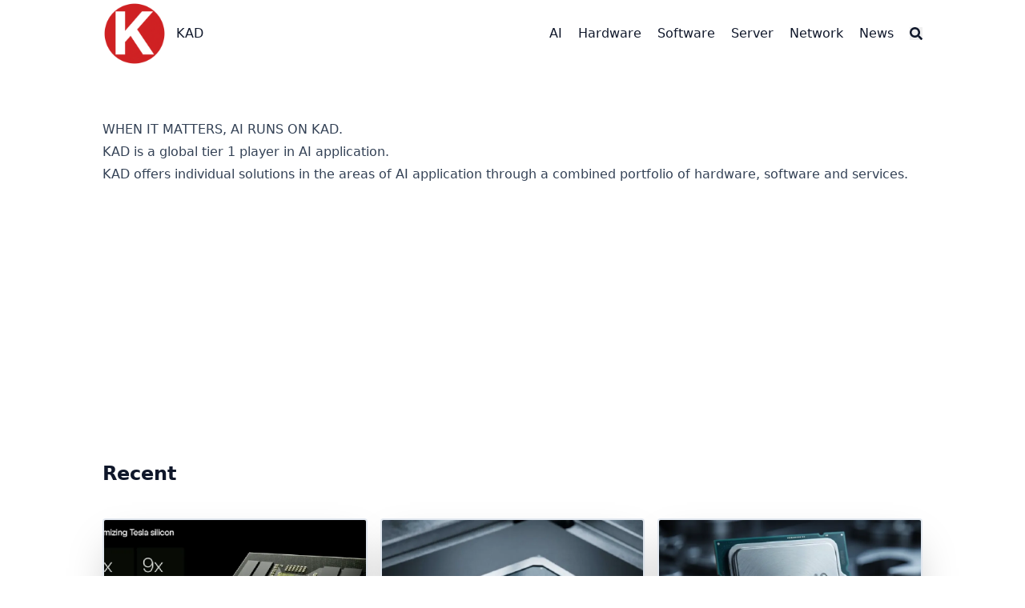

--- FILE ---
content_type: text/html
request_url: https://www.kad8.com/
body_size: 8712
content:
<!DOCTYPE html>
<html lang="en" dir="ltr" class="scroll-smooth" data-default-appearance="dark"
  data-auto-appearance="false"><head>
	<meta name="generator" content="Hugo 0.145.0">
  <meta charset="utf-8" />
  
  <meta http-equiv="content-language" content="en" />
  
  <meta name="viewport" content="width=device-width, initial-scale=1.0" />
  <meta http-equiv="X-UA-Compatible" content="ie=edge" />
  
  <title>KAD</title>
  <meta name="title" content="KAD" />
  
  <meta name="description" content="KAD Overview" />
  <meta name="keywords" content="KAD, " />
  
  
  <link rel="canonical" href="https://www.kad8.com/" />
  
  <link rel="alternate" type="application/rss+xml" href="/index.xml" title="KAD" />
  
  <link rel="alternate" type="application/json" href="/index.json" title="KAD" />
  
  
  
  
  
  
  
  
  
  
  <link type="text/css" rel="stylesheet" href="/css/main.bundle.min.08db202e91e54dc751b0d054f141298ddf5d016f283eaa17fc74457ec22583fb03a0e9df5b423ddaaadd3655731f7dcb249e4c38f619ff812e77f4576817b996.css"
    integrity="sha512-CNsgLpHlTcdRsNBU8UEpjd9dAW8oPqoX/HRFfsIlg/sDoOnfW0I92qrdNlVzH33LJJ5MOPYZ/4Eud/RXaBe5lg==" />
  
  
  <script type="text/javascript" src="/js/appearance.min.516a16745bea5a9bd011138d254cc0fd3973cd55ce6e15f3dec763e7c7c2c7448f8fe7b54cca811cb821b0c7e12cd161caace1dd794ac3d34d40937cbcc9ee12.js"
    integrity="sha512-UWoWdFvqWpvQERONJUzA/TlzzVXObhXz3sdj58fCx0SPj&#43;e1TMqBHLghsMfhLNFhyqzh3XlKw9NNQJN8vMnuEg=="></script>
  
  
  
  
  
  
  
  
  
  
  
  
  
  
  <script defer type="text/javascript" id="script-bundle" src="/js/main.bundle.min.2132b530bcbc1bd7123b6e9fb1fa3947c97141429134f21ee84a3e19fdc9349b1db34efcfb2485700668cf0847737edd40816b14b995ee93a7f9a5b8649d2805.js"
    integrity="sha512-ITK1MLy8G9cSO26fsfo5R8lxQUKRNPIe6Eo&#43;Gf3JNJsds078&#43;ySFcAZozwhHc37dQIFrFLmV7pOn&#43;aW4ZJ0oBQ==" data-copy="" data-copied=""></script>
  
  
  
  <script src="/lib/zoom/zoom.min.37d2094687372da3f7343a221a470f6b8806f7891aa46a5a03966af7f0ebd38b9fe536cb154e6ad28f006d184b294525a7c4054b6bbb4be62d8b453b42db99bd.js" integrity="sha512-N9IJRoc3LaP3NDoiGkcPa4gG94kapGpaA5Zq9/Dr04uf5TbLFU5q0o8AbRhLKUUlp8QFS2u7S&#43;Yti0U7QtuZvQ=="></script>
  
  
  
  <link rel="apple-touch-icon" sizes="180x180" href="/apple-touch-icon.png" />
  <link rel="icon" type="image/png" sizes="32x32" href="/favicon-32x32.png" />
  <link rel="icon" type="image/png" sizes="16x16" href="/favicon-16x16.png" />
  <link rel="manifest" href="/site.webmanifest" />
  
  
  
  
  
  
  
  <meta property="og:url" content="https://www.kad8.com/">
  <meta property="og:site_name" content="KAD">
  <meta property="og:title" content="WHEN IT MATTERS, AI RUNS ON KAD.">
  <meta property="og:description" content="KAD Overview">
  <meta property="og:locale" content="en">
  <meta property="og:type" content="website">

  
  <meta name="twitter:card" content="summary">
  <meta name="twitter:title" content="WHEN IT MATTERS, AI RUNS ON KAD.">
  <meta name="twitter:description" content="KAD Overview">

  
  <script type="application/ld+json">
  {
    "@context": "https://schema.org",
    "@type": "WebSite",
    "@id": "https:\/\/www.kad8.com\/",
    "name": "KAD",
    "description": "Hardware, Software, Chips, Data Center, Artificial Intelligence, Big Data, Frontier Technology",
    "inLanguage": "en",
    "url": "https:\/\/www.kad8.com\/",
    
    "publisher" : {
      "@type": "Person",
      "name": ""
    }
  }
  </script>


  
  
  
  
  

<script src="/lib/jquery/jquery.slim.min.b0dca576e87d7eaa5850ae4e61759c065786cdb6489d68fcc82240539eebd5da522bdb4fda085ffd245808c8fe2acb2516408eb774ef26b5f6015fc6737c0ea8.js" integrity="sha512-sNylduh9fqpYUK5OYXWcBleGzbZInWj8yCJAU57r1dpSK9tP2ghf/SRYCMj&#43;KsslFkCOt3TvJrX2AV/Gc3wOqA=="></script>






















  
  



  
  
  <meta name="theme-color"/>
  
  
  <script async src="https://pagead2.googlesyndication.com/pagead/js/adsbygoogle.js?client=ca-pub-1543398821442998"
  crossorigin="anonymous"></script>
  
  <script async src="https://www.googletagmanager.com/gtag/js?id=G-7CPMBSEV45"></script>
  <script>
    window.dataLayer = window.dataLayer || [];
    function gtag(){dataLayer.push(arguments);}
    gtag('js', new Date());

    gtag('config', 'G-7CPMBSEV45');
  </script>
</head>
<body
  class="flex flex-col h-screen px-6 m-auto text-lg leading-7 max-w-7xl bg-neutral text-neutral-900 dark:bg-neutral-800 dark:text-neutral sm:px-14 md:px-24 lg:px-32 scrollbar-thin scrollbar-track-neutral-200 scrollbar-thumb-neutral-400 dark:scrollbar-track-neutral-800 dark:scrollbar-thumb-neutral-600">
  <div id="the-top" class="absolute flex self-center">
    <a class="px-3 py-1 text-sm -translate-y-8 rounded-b-lg bg-primary-200 focus:translate-y-0 dark:bg-neutral-600"
      href="#main-content"><span
        class="font-bold text-primary-600 ltr:pr-2 rtl:pl-2 dark:text-primary-400">&darr;</span>Skip to main content</a>
  </div>
  
  
  <div class="min-h-[148px]"></div>
<div class="fixed inset-x-0 pl-[24px] pr-[24px]" style="z-index:100">
  <div id="menu-blur" class="absolute opacity-0 inset-x-0 top-0 h-full single_hero_background nozoom backdrop-blur-2xl shadow-2xl"></div>
  <div class="relative max-w-[64rem] ml-auto mr-auto">
    <div style="padding-left:0;padding-right:0;padding-top:2px;padding-bottom:3px"
    class="main-menu flex items-center justify-between px-4 py-6 sm:px-6 md:justify-start space-x-3">
    
    
    
    <div>
        <a href="/" class="flex">
            <span class="sr-only">KAD</span>

            
            <img src="/img/Kad8_logo.png" width="105" height="105"
                class="logo max-h-[5rem] max-w-[5rem] object-scale-down object-left nozoom" alt="KAD" />
            

        </a>
    </div>
    
    <div class="flex flex-1 items-center justify-between">
        <nav class="flex space-x-3">

            
            <a href="/" class="text-base font-medium text-gray-500 hover:text-gray-900">KAD</a>
            

        </nav>
        <nav class="hidden md:flex items-center space-x-5 md:ml-12 h-12">

            
            
            
  <a href="/ai/"  class="flex items-center text-gray-500 hover:text-primary-600 dark:hover:text-primary-400">
    
    <p class="text-base font-medium" title="Ais">
        AI
    </p>
</a>



            
            
  <a href="/hardware/"  class="flex items-center text-gray-500 hover:text-primary-600 dark:hover:text-primary-400">
    
    <p class="text-base font-medium" title="Hardwares">
        Hardware
    </p>
</a>



            
            
  <a href="/software/"  class="flex items-center text-gray-500 hover:text-primary-600 dark:hover:text-primary-400">
    
    <p class="text-base font-medium" title="Softwares">
        Software
    </p>
</a>



            
            
  <a href="/server/"  class="flex items-center text-gray-500 hover:text-primary-600 dark:hover:text-primary-400">
    
    <p class="text-base font-medium" title="Servers">
        Server
    </p>
</a>



            
            
  <a href="/network/"  class="flex items-center text-gray-500 hover:text-primary-600 dark:hover:text-primary-400">
    
    <p class="text-base font-medium" title="Networks">
        Network
    </p>
</a>



            
            
  <a href="/news/"  class="flex items-center text-gray-500 hover:text-primary-600 dark:hover:text-primary-400">
    
    <p class="text-base font-medium" title="News">
        News
    </p>
</a>



            
            

            


            
            <button id="search-button" aria-label="Search" class="text-base hover:text-primary-600 dark:hover:text-primary-400"
                title="">
                

  <span class="relative block icon">
    <svg aria-hidden="true" focusable="false" data-prefix="fas" data-icon="search" class="svg-inline--fa fa-search fa-w-16" role="img" xmlns="http://www.w3.org/2000/svg" viewBox="0 0 512 512"><path fill="currentColor" d="M505 442.7L405.3 343c-4.5-4.5-10.6-7-17-7H372c27.6-35.3 44-79.7 44-128C416 93.1 322.9 0 208 0S0 93.1 0 208s93.1 208 208 208c48.3 0 92.7-16.4 128-44v16.3c0 6.4 2.5 12.5 7 17l99.7 99.7c9.4 9.4 24.6 9.4 33.9 0l28.3-28.3c9.4-9.4 9.4-24.6.1-34zM208 336c-70.7 0-128-57.2-128-128 0-70.7 57.2-128 128-128 70.7 0 128 57.2 128 128 0 70.7-57.2 128-128 128z"/></svg>

  </span>


            </button>
            


            
            

        </nav>
        <div class="flex md:hidden items-center space-x-5 md:ml-12 h-12">

            <span></span>

            


            
            <button id="search-button-mobile" aria-label="Search" class="text-base hover:text-primary-600 dark:hover:text-primary-400"
                title="">
                

  <span class="relative block icon">
    <svg aria-hidden="true" focusable="false" data-prefix="fas" data-icon="search" class="svg-inline--fa fa-search fa-w-16" role="img" xmlns="http://www.w3.org/2000/svg" viewBox="0 0 512 512"><path fill="currentColor" d="M505 442.7L405.3 343c-4.5-4.5-10.6-7-17-7H372c27.6-35.3 44-79.7 44-128C416 93.1 322.9 0 208 0S0 93.1 0 208s93.1 208 208 208c48.3 0 92.7-16.4 128-44v16.3c0 6.4 2.5 12.5 7 17l99.7 99.7c9.4 9.4 24.6 9.4 33.9 0l28.3-28.3c9.4-9.4 9.4-24.6.1-34zM208 336c-70.7 0-128-57.2-128-128 0-70.7 57.2-128 128-128 70.7 0 128 57.2 128 128 0 70.7-57.2 128-128 128z"/></svg>

  </span>


            </button>
            

            
            

        </div>
    </div>
    <div class="-my-2 -mr-2 md:hidden">

        <label id="menu-button" class="block">
            
            <div class="cursor-pointer hover:text-primary-600 dark:hover:text-primary-400">
                

  <span class="relative block icon">
    <svg xmlns="http://www.w3.org/2000/svg" viewBox="0 0 448 512"><path fill="currentColor" d="M0 96C0 78.33 14.33 64 32 64H416C433.7 64 448 78.33 448 96C448 113.7 433.7 128 416 128H32C14.33 128 0 113.7 0 96zM0 256C0 238.3 14.33 224 32 224H416C433.7 224 448 238.3 448 256C448 273.7 433.7 288 416 288H32C14.33 288 0 273.7 0 256zM416 448H32C14.33 448 0 433.7 0 416C0 398.3 14.33 384 32 384H416C433.7 384 448 398.3 448 416C448 433.7 433.7 448 416 448z"/></svg>

  </span>


            </div>
            <div id="menu-wrapper" style="padding-top:5px;"
                class="fixed inset-0 z-30 invisible w-screen h-screen m-0 overflow-auto transition-opacity opacity-0 cursor-default bg-neutral-100/50 backdrop-blur-sm dark:bg-neutral-900/50">
                <ul
                    class="flex space-y-2 mt-3 flex-col items-end w-full px-6 py-6 mx-auto overflow-visible list-none ltr:text-right rtl:text-left max-w-7xl">

                    <li id="menu-close-button">
                        <span
                            class="cursor-pointer inline-block align-text-bottom hover:text-primary-600 dark:hover:text-primary-400">

  <span class="relative block icon">
    <svg xmlns="http://www.w3.org/2000/svg" viewBox="0 0 320 512"><path fill="currentColor" d="M310.6 361.4c12.5 12.5 12.5 32.75 0 45.25C304.4 412.9 296.2 416 288 416s-16.38-3.125-22.62-9.375L160 301.3L54.63 406.6C48.38 412.9 40.19 416 32 416S15.63 412.9 9.375 406.6c-12.5-12.5-12.5-32.75 0-45.25l105.4-105.4L9.375 150.6c-12.5-12.5-12.5-32.75 0-45.25s32.75-12.5 45.25 0L160 210.8l105.4-105.4c12.5-12.5 32.75-12.5 45.25 0s12.5 32.75 0 45.25l-105.4 105.4L310.6 361.4z"/></svg>

  </span>

</span>
                    </li>

                    

                    
  <li class="mt-1">
    <a href="/ai/"  class="flex items-center text-gray-500 hover:text-primary-600 dark:hover:text-primary-400">
        
        <p class="text-bg font-bg" title="Ais">
            AI
        </p>
    </a>
</li>




                    

                    
  <li class="mt-1">
    <a href="/hardware/"  class="flex items-center text-gray-500 hover:text-primary-600 dark:hover:text-primary-400">
        
        <p class="text-bg font-bg" title="Hardwares">
            Hardware
        </p>
    </a>
</li>




                    

                    
  <li class="mt-1">
    <a href="/software/"  class="flex items-center text-gray-500 hover:text-primary-600 dark:hover:text-primary-400">
        
        <p class="text-bg font-bg" title="Softwares">
            Software
        </p>
    </a>
</li>




                    

                    
  <li class="mt-1">
    <a href="/server/"  class="flex items-center text-gray-500 hover:text-primary-600 dark:hover:text-primary-400">
        
        <p class="text-bg font-bg" title="Servers">
            Server
        </p>
    </a>
</li>




                    

                    
  <li class="mt-1">
    <a href="/network/"  class="flex items-center text-gray-500 hover:text-primary-600 dark:hover:text-primary-400">
        
        <p class="text-bg font-bg" title="Networks">
            Network
        </p>
    </a>
</li>




                    

                    
  <li class="mt-1">
    <a href="/news/"  class="flex items-center text-gray-500 hover:text-primary-600 dark:hover:text-primary-400">
        
        <p class="text-bg font-bg" title="News">
            News
        </p>
    </a>
</li>




                    

                </ul>
                
                

            </div>
        </label>
    </div>
</div>




<script>
    (function () {
        var $mainmenu = $('.main-menu');
        var path = window.location.pathname;
        $mainmenu.find('a[href="' + path + '"]').each(function (i, e) {
            $(e).children('p').addClass('active');
        });
    })();
</script>


  </div>
</div>
<script>
  window.addEventListener('scroll', function (e) {
    var scroll = window.pageYOffset || document.documentElement.scrollTop || document.body.scrollTop || 0;
    var background_blur = document.getElementById('menu-blur');
    background_blur.style.opacity = (scroll / 300);
  });
</script>

  
  <div class="relative flex flex-col grow">
    <main id="main-content" class="grow">
      
  
  
    <article class="max-w-full prose dark:prose-invert">
  
    <header>
      <h1>WHEN IT MATTERS, AI RUNS ON KAD.</h1>
    </header>
  
  <section><blockquote>
KAD is a global tier 1 player in AI application.
</blockquote>
<p><a href="https://www.kad8.com" target="_blank">KAD</a> offers individual solutions in the areas of AI application through a combined portfolio of hardware, software and services.</p>
<!-- ![Combat Aircraft](/img/Combat-Aircraft.png) -->
</section>
</article>
<section>
  





<h2 class="mt-8 text-2xl font-extrabold mb-10">Recent</h2>


  


<section class="w-full grid gap-4 sm:grid-cols-2 md:grid-cols-3">
  
  

  <a href="/ai/tesla-reveals-ai5ai9-chip-roadmap-with-radical-9-month-cadence/" class="min-w-full">
    
    <div class="min-h-full border border-neutral-200 dark:border-neutral-700 border-2 rounded overflow-hidden shadow-2xl relative">
        
        <div class="w-full thumbnail_card nozoom" style="background-image:url(/ai/tesla-reveals-ai5ai9-chip-roadmap-with-radical-9-month-cadence/featured-Tesla-AI5-AI9-Chip-Roadmap_hu_931fba06d2ad0e8a.png);"></div>
        
      

      <div class="px-6 py-4">

        
        <div class="font-bold text-xl text-neutral-800 decoration-primary-500 hover:underline hover:underline-offset-2 dark:text-neutral"
          href="/ai/tesla-reveals-ai5ai9-chip-roadmap-with-radical-9-month-cadence/">Tesla Reveals AI5–AI9 Chip Roadmap With Radical 9-Month Cadence</div>
        

        <div class="text-sm text-neutral-500 dark:text-neutral-400">
          











  





  



  













<div class="flex flex-row flex-wrap items-center">
  
  
  <time datetime="2026-01-19T20:55:40&#43;08:00">19 January 2026</time><span class="px-2 text-primary-500">&middot;</span><span>479 words</span><span class="px-2 text-primary-500">&middot;</span><span title="Reading time">3 mins</span>
  

  
  
</div>





<div class="flex flex-row flex-wrap items-center">
  
  
  
  
  
  
  
  
  
  
  
  
  <span style="margin-top:0.5rem" class="mr-2" onclick="window.open(&#34;/tags/tesla/&#34;,'_self');">
    <span class="flex" style="cursor: pointer;">
  <span class="rounded-md border border-primary-400 px-1 py-[1px] text-xs font-normal text-primary-700 dark:border-primary-600 dark:text-primary-400">
    Tesla
  </span>
</span>
  </span>
  
  <span style="margin-top:0.5rem" class="mr-2" onclick="window.open(&#34;/tags/ai-chip/&#34;,'_self');">
    <span class="flex" style="cursor: pointer;">
  <span class="rounded-md border border-primary-400 px-1 py-[1px] text-xs font-normal text-primary-700 dark:border-primary-600 dark:text-primary-400">
    AI Chip
  </span>
</span>
  </span>
  
  <span style="margin-top:0.5rem" class="mr-2" onclick="window.open(&#34;/tags/semiconductor/&#34;,'_self');">
    <span class="flex" style="cursor: pointer;">
  <span class="rounded-md border border-primary-400 px-1 py-[1px] text-xs font-normal text-primary-700 dark:border-primary-600 dark:text-primary-400">
    Semiconductor
  </span>
</span>
  </span>
  
  <span style="margin-top:0.5rem" class="mr-2" onclick="window.open(&#34;/tags/autonomous-driving/&#34;,'_self');">
    <span class="flex" style="cursor: pointer;">
  <span class="rounded-md border border-primary-400 px-1 py-[1px] text-xs font-normal text-primary-700 dark:border-primary-600 dark:text-primary-400">
    Autonomous Driving
  </span>
</span>
  </span>
  
  <span style="margin-top:0.5rem" class="mr-2" onclick="window.open(&#34;/tags/dojo/&#34;,'_self');">
    <span class="flex" style="cursor: pointer;">
  <span class="rounded-md border border-primary-400 px-1 py-[1px] text-xs font-normal text-primary-700 dark:border-primary-600 dark:text-primary-400">
    Dojo
  </span>
</span>
  </span>
  
  
  
  
</div>




        </div>

        
      </div>
      <div class="px-6 pt-4 pb-2">

      </div>
    </div>
  </a>

  
  

  <a href="/hardware/intel-core-ultra-9-290hx-plus-tops-mobile-cpu-benchmarks/" class="min-w-full">
    
    <div class="min-h-full border border-neutral-200 dark:border-neutral-700 border-2 rounded overflow-hidden shadow-2xl relative">
        
        <div class="w-full thumbnail_card nozoom" style="background-image:url(/hardware/intel-core-ultra-9-290hx-plus-tops-mobile-cpu-benchmarks/featured-Intel-Core-Ultra-9-290HX_hu_6ada4946dff65c79.png);"></div>
        
      

      <div class="px-6 py-4">

        
        <div class="font-bold text-xl text-neutral-800 decoration-primary-500 hover:underline hover:underline-offset-2 dark:text-neutral"
          href="/hardware/intel-core-ultra-9-290hx-plus-tops-mobile-cpu-benchmarks/">Intel Core Ultra 9 290HX Plus Tops Mobile CPU Benchmarks</div>
        

        <div class="text-sm text-neutral-500 dark:text-neutral-400">
          











  





  



  













<div class="flex flex-row flex-wrap items-center">
  
  
  <time datetime="2026-01-19T20:27:14&#43;08:00">19 January 2026</time><span class="px-2 text-primary-500">&middot;</span><span>440 words</span><span class="px-2 text-primary-500">&middot;</span><span title="Reading time">3 mins</span>
  

  
  
</div>





<div class="flex flex-row flex-wrap items-center">
  
  
  
  
  
  
  
  
  
  
  
  
  <span style="margin-top:0.5rem" class="mr-2" onclick="window.open(&#34;/tags/intel/&#34;,'_self');">
    <span class="flex" style="cursor: pointer;">
  <span class="rounded-md border border-primary-400 px-1 py-[1px] text-xs font-normal text-primary-700 dark:border-primary-600 dark:text-primary-400">
    Intel
  </span>
</span>
  </span>
  
  <span style="margin-top:0.5rem" class="mr-2" onclick="window.open(&#34;/tags/cpu/&#34;,'_self');">
    <span class="flex" style="cursor: pointer;">
  <span class="rounded-md border border-primary-400 px-1 py-[1px] text-xs font-normal text-primary-700 dark:border-primary-600 dark:text-primary-400">
    CPU
  </span>
</span>
  </span>
  
  <span style="margin-top:0.5rem" class="mr-2" onclick="window.open(&#34;/tags/mobile-processor/&#34;,'_self');">
    <span class="flex" style="cursor: pointer;">
  <span class="rounded-md border border-primary-400 px-1 py-[1px] text-xs font-normal text-primary-700 dark:border-primary-600 dark:text-primary-400">
    Mobile Processor
  </span>
</span>
  </span>
  
  <span style="margin-top:0.5rem" class="mr-2" onclick="window.open(&#34;/tags/arrow-lake/&#34;,'_self');">
    <span class="flex" style="cursor: pointer;">
  <span class="rounded-md border border-primary-400 px-1 py-[1px] text-xs font-normal text-primary-700 dark:border-primary-600 dark:text-primary-400">
    Arrow Lake
  </span>
</span>
  </span>
  
  <span style="margin-top:0.5rem" class="mr-2" onclick="window.open(&#34;/tags/benchmark/&#34;,'_self');">
    <span class="flex" style="cursor: pointer;">
  <span class="rounded-md border border-primary-400 px-1 py-[1px] text-xs font-normal text-primary-700 dark:border-primary-600 dark:text-primary-400">
    Benchmark
  </span>
</span>
  </span>
  
  
  
  
</div>




        </div>

        
      </div>
      <div class="px-6 pt-4 pb-2">

      </div>
    </div>
  </a>

  
  

  <a href="/hardware/intel-bartlett-lake-s-12-core-all-p-core-cpu-hits-5.9-ghz/" class="min-w-full">
    
    <div class="min-h-full border border-neutral-200 dark:border-neutral-700 border-2 rounded overflow-hidden shadow-2xl relative">
        
        <div class="w-full thumbnail_card nozoom" style="background-image:url(/hardware/intel-bartlett-lake-s-12-core-all-p-core-cpu-hits-5.9-ghz/featured-Intel-Bartlett-Lake-S_hu_b18f838a91662e53.png);"></div>
        
      

      <div class="px-6 py-4">

        
        <div class="font-bold text-xl text-neutral-800 decoration-primary-500 hover:underline hover:underline-offset-2 dark:text-neutral"
          href="/hardware/intel-bartlett-lake-s-12-core-all-p-core-cpu-hits-5.9-ghz/">Intel Bartlett Lake-S: 12-Core All-P-Core CPU Hits 5.9 GHz</div>
        

        <div class="text-sm text-neutral-500 dark:text-neutral-400">
          











  





  



  













<div class="flex flex-row flex-wrap items-center">
  
  
  <time datetime="2026-01-19T20:16:12&#43;08:00">19 January 2026</time><span class="px-2 text-primary-500">&middot;</span><span>400 words</span><span class="px-2 text-primary-500">&middot;</span><span title="Reading time">2 mins</span>
  

  
  
</div>





<div class="flex flex-row flex-wrap items-center">
  
  
  
  
  
  
  
  
  
  
  
  
  <span style="margin-top:0.5rem" class="mr-2" onclick="window.open(&#34;/tags/intel/&#34;,'_self');">
    <span class="flex" style="cursor: pointer;">
  <span class="rounded-md border border-primary-400 px-1 py-[1px] text-xs font-normal text-primary-700 dark:border-primary-600 dark:text-primary-400">
    Intel
  </span>
</span>
  </span>
  
  <span style="margin-top:0.5rem" class="mr-2" onclick="window.open(&#34;/tags/cpu/&#34;,'_self');">
    <span class="flex" style="cursor: pointer;">
  <span class="rounded-md border border-primary-400 px-1 py-[1px] text-xs font-normal text-primary-700 dark:border-primary-600 dark:text-primary-400">
    CPU
  </span>
</span>
  </span>
  
  <span style="margin-top:0.5rem" class="mr-2" onclick="window.open(&#34;/tags/bartlett-lake/&#34;,'_self');">
    <span class="flex" style="cursor: pointer;">
  <span class="rounded-md border border-primary-400 px-1 py-[1px] text-xs font-normal text-primary-700 dark:border-primary-600 dark:text-primary-400">
    Bartlett Lake
  </span>
</span>
  </span>
  
  <span style="margin-top:0.5rem" class="mr-2" onclick="window.open(&#34;/tags/edge-computing/&#34;,'_self');">
    <span class="flex" style="cursor: pointer;">
  <span class="rounded-md border border-primary-400 px-1 py-[1px] text-xs font-normal text-primary-700 dark:border-primary-600 dark:text-primary-400">
    Edge Computing
  </span>
</span>
  </span>
  
  <span style="margin-top:0.5rem" class="mr-2" onclick="window.open(&#34;/tags/embedded/&#34;,'_self');">
    <span class="flex" style="cursor: pointer;">
  <span class="rounded-md border border-primary-400 px-1 py-[1px] text-xs font-normal text-primary-700 dark:border-primary-600 dark:text-primary-400">
    Embedded
  </span>
</span>
  </span>
  
  
  
  
</div>




        </div>

        
      </div>
      <div class="px-6 pt-4 pb-2">

      </div>
    </div>
  </a>

  
  

  <a href="/news/amd-rdna-5-gpus-delayed-to-late-2027-what-it-means/" class="min-w-full">
    
    <div class="min-h-full border border-neutral-200 dark:border-neutral-700 border-2 rounded overflow-hidden shadow-2xl relative">
        
        <div class="w-full thumbnail_card nozoom" style="background-image:url(/news/amd-rdna-5-gpus-delayed-to-late-2027-what-it-means/featured-AMD-RDNA-5_hu_e1a40169f108e41e.png);"></div>
        
      

      <div class="px-6 py-4">

        
        <div class="font-bold text-xl text-neutral-800 decoration-primary-500 hover:underline hover:underline-offset-2 dark:text-neutral"
          href="/news/amd-rdna-5-gpus-delayed-to-late-2027-what-it-means/">AMD RDNA 5 GPUs Delayed to Late 2027: What It Means</div>
        

        <div class="text-sm text-neutral-500 dark:text-neutral-400">
          











  





  



  













<div class="flex flex-row flex-wrap items-center">
  
  
  <time datetime="2026-01-19T20:09:34&#43;08:00">19 January 2026</time><span class="px-2 text-primary-500">&middot;</span><span>477 words</span><span class="px-2 text-primary-500">&middot;</span><span title="Reading time">3 mins</span>
  

  
  
</div>





<div class="flex flex-row flex-wrap items-center">
  
  
  
  
  
  
  
  
  
  
  
  
  <span style="margin-top:0.5rem" class="mr-2" onclick="window.open(&#34;/tags/amd/&#34;,'_self');">
    <span class="flex" style="cursor: pointer;">
  <span class="rounded-md border border-primary-400 px-1 py-[1px] text-xs font-normal text-primary-700 dark:border-primary-600 dark:text-primary-400">
    AMD
  </span>
</span>
  </span>
  
  <span style="margin-top:0.5rem" class="mr-2" onclick="window.open(&#34;/tags/gpu/&#34;,'_self');">
    <span class="flex" style="cursor: pointer;">
  <span class="rounded-md border border-primary-400 px-1 py-[1px] text-xs font-normal text-primary-700 dark:border-primary-600 dark:text-primary-400">
    GPU
  </span>
</span>
  </span>
  
  <span style="margin-top:0.5rem" class="mr-2" onclick="window.open(&#34;/tags/radeon/&#34;,'_self');">
    <span class="flex" style="cursor: pointer;">
  <span class="rounded-md border border-primary-400 px-1 py-[1px] text-xs font-normal text-primary-700 dark:border-primary-600 dark:text-primary-400">
    Radeon
  </span>
</span>
  </span>
  
  <span style="margin-top:0.5rem" class="mr-2" onclick="window.open(&#34;/tags/rdna/&#34;,'_self');">
    <span class="flex" style="cursor: pointer;">
  <span class="rounded-md border border-primary-400 px-1 py-[1px] text-xs font-normal text-primary-700 dark:border-primary-600 dark:text-primary-400">
    RDNA
  </span>
</span>
  </span>
  
  <span style="margin-top:0.5rem" class="mr-2" onclick="window.open(&#34;/tags/pc-hardware/&#34;,'_self');">
    <span class="flex" style="cursor: pointer;">
  <span class="rounded-md border border-primary-400 px-1 py-[1px] text-xs font-normal text-primary-700 dark:border-primary-600 dark:text-primary-400">
    PC Hardware
  </span>
</span>
  </span>
  
  
  
  
</div>




        </div>

        
      </div>
      <div class="px-6 pt-4 pb-2">

      </div>
    </div>
  </a>

  
  

  <a href="/hardware/intel-nova-lake-xe3p-igpu-rumored-25-percent-graphics-leap/" class="min-w-full">
    
    <div class="min-h-full border border-neutral-200 dark:border-neutral-700 border-2 rounded overflow-hidden shadow-2xl relative">
        
        <div class="w-full thumbnail_card nozoom" style="background-image:url(/hardware/intel-nova-lake-xe3p-igpu-rumored-25-percent-graphics-leap/featured-Intel-Nova-Lake-Xe3p_hu_e6ff10a1c0383488.png);"></div>
        
      

      <div class="px-6 py-4">

        
        <div class="font-bold text-xl text-neutral-800 decoration-primary-500 hover:underline hover:underline-offset-2 dark:text-neutral"
          href="/hardware/intel-nova-lake-xe3p-igpu-rumored-25-percent-graphics-leap/">Intel Nova Lake Xe3P iGPU: Rumored 25% Graphics Leap</div>
        

        <div class="text-sm text-neutral-500 dark:text-neutral-400">
          











  





  



  













<div class="flex flex-row flex-wrap items-center">
  
  
  <time datetime="2026-01-19T19:58:42&#43;08:00">19 January 2026</time><span class="px-2 text-primary-500">&middot;</span><span>437 words</span><span class="px-2 text-primary-500">&middot;</span><span title="Reading time">3 mins</span>
  

  
  
</div>





<div class="flex flex-row flex-wrap items-center">
  
  
  
  
  
  
  
  
  
  
  
  
  <span style="margin-top:0.5rem" class="mr-2" onclick="window.open(&#34;/tags/intel/&#34;,'_self');">
    <span class="flex" style="cursor: pointer;">
  <span class="rounded-md border border-primary-400 px-1 py-[1px] text-xs font-normal text-primary-700 dark:border-primary-600 dark:text-primary-400">
    Intel
  </span>
</span>
  </span>
  
  <span style="margin-top:0.5rem" class="mr-2" onclick="window.open(&#34;/tags/cpu/&#34;,'_self');">
    <span class="flex" style="cursor: pointer;">
  <span class="rounded-md border border-primary-400 px-1 py-[1px] text-xs font-normal text-primary-700 dark:border-primary-600 dark:text-primary-400">
    CPU
  </span>
</span>
  </span>
  
  <span style="margin-top:0.5rem" class="mr-2" onclick="window.open(&#34;/tags/igpu/&#34;,'_self');">
    <span class="flex" style="cursor: pointer;">
  <span class="rounded-md border border-primary-400 px-1 py-[1px] text-xs font-normal text-primary-700 dark:border-primary-600 dark:text-primary-400">
    IGPU
  </span>
</span>
  </span>
  
  <span style="margin-top:0.5rem" class="mr-2" onclick="window.open(&#34;/tags/apu/&#34;,'_self');">
    <span class="flex" style="cursor: pointer;">
  <span class="rounded-md border border-primary-400 px-1 py-[1px] text-xs font-normal text-primary-700 dark:border-primary-600 dark:text-primary-400">
    APU
  </span>
</span>
  </span>
  
  <span style="margin-top:0.5rem" class="mr-2" onclick="window.open(&#34;/tags/pc-hardware/&#34;,'_self');">
    <span class="flex" style="cursor: pointer;">
  <span class="rounded-md border border-primary-400 px-1 py-[1px] text-xs font-normal text-primary-700 dark:border-primary-600 dark:text-primary-400">
    PC Hardware
  </span>
</span>
  </span>
  
  
  
  
</div>




        </div>

        
      </div>
      <div class="px-6 pt-4 pb-2">

      </div>
    </div>
  </a>

  
  

  <a href="/hardware/amd-ryzen-ai-400-desktop-apus-zen-5-meets-rdna-3.5/" class="min-w-full">
    
    <div class="min-h-full border border-neutral-200 dark:border-neutral-700 border-2 rounded overflow-hidden shadow-2xl relative">
        
        <div class="w-full thumbnail_card nozoom" style="background-image:url(/hardware/amd-ryzen-ai-400-desktop-apus-zen-5-meets-rdna-3.5/featured-AMD-Ryzen-AI-400_hu_58332f81d32653a9.png);"></div>
        
      

      <div class="px-6 py-4">

        
        <div class="font-bold text-xl text-neutral-800 decoration-primary-500 hover:underline hover:underline-offset-2 dark:text-neutral"
          href="/hardware/amd-ryzen-ai-400-desktop-apus-zen-5-meets-rdna-3.5/">AMD Ryzen AI 400 Desktop APUs: Zen 5 Meets RDNA 3.5</div>
        

        <div class="text-sm text-neutral-500 dark:text-neutral-400">
          











  





  



  













<div class="flex flex-row flex-wrap items-center">
  
  
  <time datetime="2026-01-19T19:50:10&#43;08:00">19 January 2026</time><span class="px-2 text-primary-500">&middot;</span><span>504 words</span><span class="px-2 text-primary-500">&middot;</span><span title="Reading time">3 mins</span>
  

  
  
</div>





<div class="flex flex-row flex-wrap items-center">
  
  
  
  
  
  
  
  
  
  
  
  
  <span style="margin-top:0.5rem" class="mr-2" onclick="window.open(&#34;/tags/amd/&#34;,'_self');">
    <span class="flex" style="cursor: pointer;">
  <span class="rounded-md border border-primary-400 px-1 py-[1px] text-xs font-normal text-primary-700 dark:border-primary-600 dark:text-primary-400">
    AMD
  </span>
</span>
  </span>
  
  <span style="margin-top:0.5rem" class="mr-2" onclick="window.open(&#34;/tags/cpu/&#34;,'_self');">
    <span class="flex" style="cursor: pointer;">
  <span class="rounded-md border border-primary-400 px-1 py-[1px] text-xs font-normal text-primary-700 dark:border-primary-600 dark:text-primary-400">
    CPU
  </span>
</span>
  </span>
  
  <span style="margin-top:0.5rem" class="mr-2" onclick="window.open(&#34;/tags/apu/&#34;,'_self');">
    <span class="flex" style="cursor: pointer;">
  <span class="rounded-md border border-primary-400 px-1 py-[1px] text-xs font-normal text-primary-700 dark:border-primary-600 dark:text-primary-400">
    APU
  </span>
</span>
  </span>
  
  <span style="margin-top:0.5rem" class="mr-2" onclick="window.open(&#34;/tags/ai/&#34;,'_self');">
    <span class="flex" style="cursor: pointer;">
  <span class="rounded-md border border-primary-400 px-1 py-[1px] text-xs font-normal text-primary-700 dark:border-primary-600 dark:text-primary-400">
    AI
  </span>
</span>
  </span>
  
  <span style="margin-top:0.5rem" class="mr-2" onclick="window.open(&#34;/tags/pc-hardware/&#34;,'_self');">
    <span class="flex" style="cursor: pointer;">
  <span class="rounded-md border border-primary-400 px-1 py-[1px] text-xs font-normal text-primary-700 dark:border-primary-600 dark:text-primary-400">
    PC Hardware
  </span>
</span>
  </span>
  
  
  
  
</div>




        </div>

        
      </div>
      <div class="px-6 pt-4 pb-2">

      </div>
    </div>
  </a>

  
  

  <a href="/network/designing-embedded-network-interfaces-mac-phy-and-rmii/" class="min-w-full">
    
    <div class="min-h-full border border-neutral-200 dark:border-neutral-700 border-2 rounded overflow-hidden shadow-2xl relative">
        
        <div class="w-full thumbnail_card nozoom" style="background-image:url(/network/designing-embedded-network-interfaces-mac-phy-and-rmii/featured-Designing-Embedded-Network-Interfaces_hu_6993f7206cd21e99.png);"></div>
        
      

      <div class="px-6 py-4">

        
        <div class="font-bold text-xl text-neutral-800 decoration-primary-500 hover:underline hover:underline-offset-2 dark:text-neutral"
          href="/network/designing-embedded-network-interfaces-mac-phy-and-rmii/">Designing Embedded Network Interfaces: MAC, PHY, and RMII</div>
        

        <div class="text-sm text-neutral-500 dark:text-neutral-400">
          











  





  



  













<div class="flex flex-row flex-wrap items-center">
  
  
  <time datetime="2026-01-18T10:59:35&#43;08:00">18 January 2026</time><span class="px-2 text-primary-500">&middot;</span><span>659 words</span><span class="px-2 text-primary-500">&middot;</span><span title="Reading time">4 mins</span>
  

  
  
</div>





<div class="flex flex-row flex-wrap items-center">
  
  
  
  
  
  
  
  
  
  
  
  
  <span style="margin-top:0.5rem" class="mr-2" onclick="window.open(&#34;/tags/hardware/&#34;,'_self');">
    <span class="flex" style="cursor: pointer;">
  <span class="rounded-md border border-primary-400 px-1 py-[1px] text-xs font-normal text-primary-700 dark:border-primary-600 dark:text-primary-400">
    Hardware
  </span>
</span>
  </span>
  
  <span style="margin-top:0.5rem" class="mr-2" onclick="window.open(&#34;/tags/network/&#34;,'_self');">
    <span class="flex" style="cursor: pointer;">
  <span class="rounded-md border border-primary-400 px-1 py-[1px] text-xs font-normal text-primary-700 dark:border-primary-600 dark:text-primary-400">
    Network
  </span>
</span>
  </span>
  
  <span style="margin-top:0.5rem" class="mr-2" onclick="window.open(&#34;/tags/linux/&#34;,'_self');">
    <span class="flex" style="cursor: pointer;">
  <span class="rounded-md border border-primary-400 px-1 py-[1px] text-xs font-normal text-primary-700 dark:border-primary-600 dark:text-primary-400">
    Linux
  </span>
</span>
  </span>
  
  <span style="margin-top:0.5rem" class="mr-2" onclick="window.open(&#34;/tags/soc/&#34;,'_self');">
    <span class="flex" style="cursor: pointer;">
  <span class="rounded-md border border-primary-400 px-1 py-[1px] text-xs font-normal text-primary-700 dark:border-primary-600 dark:text-primary-400">
    SoC
  </span>
</span>
  </span>
  
  <span style="margin-top:0.5rem" class="mr-2" onclick="window.open(&#34;/tags/mac/&#34;,'_self');">
    <span class="flex" style="cursor: pointer;">
  <span class="rounded-md border border-primary-400 px-1 py-[1px] text-xs font-normal text-primary-700 dark:border-primary-600 dark:text-primary-400">
    MAC
  </span>
</span>
  </span>
  
  
  
  
</div>




        </div>

        
      </div>
      <div class="px-6 pt-4 pb-2">

      </div>
    </div>
  </a>

  
  

  <a href="/hardware/intel-emib-vs-tsmc-2.5d-the-packaging-battle-heats-up/" class="min-w-full">
    
    <div class="min-h-full border border-neutral-200 dark:border-neutral-700 border-2 rounded overflow-hidden shadow-2xl relative">
        
        <div class="w-full thumbnail_card nozoom" style="background-image:url(/hardware/intel-emib-vs-tsmc-2.5d-the-packaging-battle-heats-up/featured-Intel-EMIB_hu_eec0b85a707a38aa.png);"></div>
        
      

      <div class="px-6 py-4">

        
        <div class="font-bold text-xl text-neutral-800 decoration-primary-500 hover:underline hover:underline-offset-2 dark:text-neutral"
          href="/hardware/intel-emib-vs-tsmc-2.5d-the-packaging-battle-heats-up/">Intel EMIB vs TSMC 2.5D: The Packaging Battle Heats Up</div>
        

        <div class="text-sm text-neutral-500 dark:text-neutral-400">
          











  





  



  













<div class="flex flex-row flex-wrap items-center">
  
  
  <time datetime="2026-01-18T00:38:10&#43;08:00">18 January 2026</time><span class="px-2 text-primary-500">&middot;</span><span>537 words</span><span class="px-2 text-primary-500">&middot;</span><span title="Reading time">3 mins</span>
  

  
  
</div>





<div class="flex flex-row flex-wrap items-center">
  
  
  
  
  
  
  
  
  
  
  
  
  <span style="margin-top:0.5rem" class="mr-2" onclick="window.open(&#34;/tags/intel/&#34;,'_self');">
    <span class="flex" style="cursor: pointer;">
  <span class="rounded-md border border-primary-400 px-1 py-[1px] text-xs font-normal text-primary-700 dark:border-primary-600 dark:text-primary-400">
    Intel
  </span>
</span>
  </span>
  
  <span style="margin-top:0.5rem" class="mr-2" onclick="window.open(&#34;/tags/tsmc/&#34;,'_self');">
    <span class="flex" style="cursor: pointer;">
  <span class="rounded-md border border-primary-400 px-1 py-[1px] text-xs font-normal text-primary-700 dark:border-primary-600 dark:text-primary-400">
    TSMC
  </span>
</span>
  </span>
  
  <span style="margin-top:0.5rem" class="mr-2" onclick="window.open(&#34;/tags/semiconductor/&#34;,'_self');">
    <span class="flex" style="cursor: pointer;">
  <span class="rounded-md border border-primary-400 px-1 py-[1px] text-xs font-normal text-primary-700 dark:border-primary-600 dark:text-primary-400">
    Semiconductor
  </span>
</span>
  </span>
  
  <span style="margin-top:0.5rem" class="mr-2" onclick="window.open(&#34;/tags/advanced-packaging/&#34;,'_self');">
    <span class="flex" style="cursor: pointer;">
  <span class="rounded-md border border-primary-400 px-1 py-[1px] text-xs font-normal text-primary-700 dark:border-primary-600 dark:text-primary-400">
    Advanced Packaging
  </span>
</span>
  </span>
  
  <span style="margin-top:0.5rem" class="mr-2" onclick="window.open(&#34;/tags/chiplets/&#34;,'_self');">
    <span class="flex" style="cursor: pointer;">
  <span class="rounded-md border border-primary-400 px-1 py-[1px] text-xs font-normal text-primary-700 dark:border-primary-600 dark:text-primary-400">
    Chiplets
  </span>
</span>
  </span>
  
  
  
  
</div>




        </div>

        
      </div>
      <div class="px-6 pt-4 pb-2">

      </div>
    </div>
  </a>

  
  

  <a href="/hardware/amd-ryzen-9-9950x3d2-leak-dual-3d-v-cache-delivers-7-percent-gain/" class="min-w-full">
    
    <div class="min-h-full border border-neutral-200 dark:border-neutral-700 border-2 rounded overflow-hidden shadow-2xl relative">
        
        <div class="w-full thumbnail_card nozoom" style="background-image:url(/hardware/amd-ryzen-9-9950x3d2-leak-dual-3d-v-cache-delivers-7-percent-gain/featured-AMD-Ryzen-9-9950X3D2-Performance_hu_4d80a17ffaedb033.png);"></div>
        
      

      <div class="px-6 py-4">

        
        <div class="font-bold text-xl text-neutral-800 decoration-primary-500 hover:underline hover:underline-offset-2 dark:text-neutral"
          href="/hardware/amd-ryzen-9-9950x3d2-leak-dual-3d-v-cache-delivers-7-percent-gain/">AMD Ryzen 9 9950X3D2 Leak: Dual 3D V-Cache Delivers ~7% Gain</div>
        

        <div class="text-sm text-neutral-500 dark:text-neutral-400">
          











  





  



  













<div class="flex flex-row flex-wrap items-center">
  
  
  <time datetime="2026-01-18T00:26:09&#43;08:00">18 January 2026</time><span class="px-2 text-primary-500">&middot;</span><span>518 words</span><span class="px-2 text-primary-500">&middot;</span><span title="Reading time">3 mins</span>
  

  
  
</div>





<div class="flex flex-row flex-wrap items-center">
  
  
  
  
  
  
  
  
  
  
  
  
  <span style="margin-top:0.5rem" class="mr-2" onclick="window.open(&#34;/tags/amd/&#34;,'_self');">
    <span class="flex" style="cursor: pointer;">
  <span class="rounded-md border border-primary-400 px-1 py-[1px] text-xs font-normal text-primary-700 dark:border-primary-600 dark:text-primary-400">
    AMD
  </span>
</span>
  </span>
  
  <span style="margin-top:0.5rem" class="mr-2" onclick="window.open(&#34;/tags/ryzen-9000/&#34;,'_self');">
    <span class="flex" style="cursor: pointer;">
  <span class="rounded-md border border-primary-400 px-1 py-[1px] text-xs font-normal text-primary-700 dark:border-primary-600 dark:text-primary-400">
    Ryzen 9000
  </span>
</span>
  </span>
  
  <span style="margin-top:0.5rem" class="mr-2" onclick="window.open(&#34;/tags/cpu/&#34;,'_self');">
    <span class="flex" style="cursor: pointer;">
  <span class="rounded-md border border-primary-400 px-1 py-[1px] text-xs font-normal text-primary-700 dark:border-primary-600 dark:text-primary-400">
    CPU
  </span>
</span>
  </span>
  
  <span style="margin-top:0.5rem" class="mr-2" onclick="window.open(&#34;/tags/hardware-leaks/&#34;,'_self');">
    <span class="flex" style="cursor: pointer;">
  <span class="rounded-md border border-primary-400 px-1 py-[1px] text-xs font-normal text-primary-700 dark:border-primary-600 dark:text-primary-400">
    Hardware Leaks
  </span>
</span>
  </span>
  
  <span style="margin-top:0.5rem" class="mr-2" onclick="window.open(&#34;/tags/gaming/&#34;,'_self');">
    <span class="flex" style="cursor: pointer;">
  <span class="rounded-md border border-primary-400 px-1 py-[1px] text-xs font-normal text-primary-700 dark:border-primary-600 dark:text-primary-400">
    Gaming
  </span>
</span>
  </span>
  
  
  
  
</div>




        </div>

        
      </div>
      <div class="px-6 pt-4 pb-2">

      </div>
    </div>
  </a>

  
</section>






<div class="mt-10 flex justify-center">
  <a href="/hardware/">
    <button
      class="bg-transparent hover:text-primary-500 prose dark:prose-invert font-semibold hover:text-white py-2 px-4 border border-primary-500 hover:border-transparent rounded">
      Show More
    </button>
  </a>
</div>



</section>

  

      <div id="top-scroller" class="pointer-events-none absolute top-[110vh] bottom-0 w-12 ltr:right-0 rtl:left-0">
  <a href="#the-top"
    class="pointer-events-auto sticky top-[calc(100vh-5.5rem)] flex h-12 w-12 mb-16 items-center justify-center rounded-full bg-neutral/50 text-xl text-neutral-700 hover:text-primary-600 dark:bg-neutral-800/50 dark:text-neutral dark:hover:text-primary-400"
    aria-label="Scroll to top" title="Scroll to top">
    &uarr;
  </a>
</div>
    </main><footer id="site-footer" class="py-10 print:hidden">
  
  
    
    <nav class="flex flex-row pb-4 text-base font-medium text-neutral-500 dark:text-neutral-400">
      <ul class="flex flex-col list-none sm:flex-row">
        
        <li class="flex mb-1 ltr:text-right rtl:text-left sm:mb-0 ltr:sm:mr-7 ltr:sm:last:mr-0 rtl:sm:ml-7 rtl:sm:last:ml-0">
          <a class="decoration-primary-500 hover:underline hover:decoration-2 hover:underline-offset-2 flex items-center" href="/compliance/"
            title="Compliance and Trademark Declaration">
            
            Compliance at KAD
          </a>
        </li>
        
      </ul>
    </nav>
    
  
  <div class="flex items-center justify-between">

    
    
    <p class="text-sm text-neutral-500 dark:text-neutral-400">
      &copy;
      2026
      
    </p>
    

    
    
    <p class="text-xs text-neutral-500 dark:text-neutral-400">
      
      
      Powered by <a class="hover:underline hover:decoration-primary-400 hover:text-primary-500"
        href="https://www.vxworks6.com/" target="_blank" rel="noopener noreferrer">VxWorks</a> &amp; <a class="hover:underline hover:decoration-primary-400 hover:text-primary-500"
        href="https://www.pudn.club/" target="_blank" rel="noopener noreferrer">PUDN</a>
    </p>
    

  </div>
  <script>
    
    mediumZoom(document.querySelectorAll("img:not(.nozoom)"), {
      margin: 24,
      background: 'rgba(0,0,0,0.5)',
      scrollOffset: 0,
    })
    
  </script>
  
  
  <script type="text/javascript" src="/js/process.min.ee03488f19c93c2efb199e2e3014ea5f3cb2ce7d45154adb3399a158cac27ca52831db249ede5bb602700ef87eb02434139de0858af1818ab0fb4182472204a4.js" integrity="sha512-7gNIjxnJPC77GZ4uMBTqXzyyzn1FFUrbM5mhWMrCfKUoMdsknt5btgJwDvh&#43;sCQ0E53ghYrxgYqw&#43;0GCRyIEpA=="></script>
  
  
</footer>
<div
  id="search-wrapper"
  class="invisible fixed inset-0 flex h-screen w-screen cursor-default flex-col bg-neutral-500/50 p-4 backdrop-blur-sm dark:bg-neutral-900/50 sm:p-6 md:p-[10vh] lg:p-[12vh]"
  data-url="https://www.kad8.com/"
  style="z-index:500"
>
  <div
    id="search-modal"
    class="flex flex-col w-full max-w-3xl min-h-0 mx-auto border rounded-md shadow-lg top-20 border-neutral-200 bg-neutral dark:border-neutral-700 dark:bg-neutral-800"
  >
    <header class="relative z-10 flex items-center justify-between flex-none px-2">
      <form class="flex items-center flex-auto min-w-0">
        <div class="flex items-center justify-center w-8 h-8 text-neutral-400">
          

  <span class="relative block icon">
    <svg aria-hidden="true" focusable="false" data-prefix="fas" data-icon="search" class="svg-inline--fa fa-search fa-w-16" role="img" xmlns="http://www.w3.org/2000/svg" viewBox="0 0 512 512"><path fill="currentColor" d="M505 442.7L405.3 343c-4.5-4.5-10.6-7-17-7H372c27.6-35.3 44-79.7 44-128C416 93.1 322.9 0 208 0S0 93.1 0 208s93.1 208 208 208c48.3 0 92.7-16.4 128-44v16.3c0 6.4 2.5 12.5 7 17l99.7 99.7c9.4 9.4 24.6 9.4 33.9 0l28.3-28.3c9.4-9.4 9.4-24.6.1-34zM208 336c-70.7 0-128-57.2-128-128 0-70.7 57.2-128 128-128 70.7 0 128 57.2 128 128 0 70.7-57.2 128-128 128z"/></svg>

  </span>


        </div>
        <input
          type="search"
          id="search-query"
          class="flex flex-auto h-12 mx-1 bg-transparent appearance-none focus:outline-dotted focus:outline-2 focus:outline-transparent"
          placeholder="Search"
          tabindex="0"
        />
      </form>
      <button
        id="close-search-button"
        class="flex items-center justify-center w-8 h-8 text-neutral-700 hover:text-primary-600 dark:text-neutral dark:hover:text-primary-400"
        title="Close (Esc)"
      >
        

  <span class="relative block icon">
    <svg xmlns="http://www.w3.org/2000/svg" viewBox="0 0 320 512"><path fill="currentColor" d="M310.6 361.4c12.5 12.5 12.5 32.75 0 45.25C304.4 412.9 296.2 416 288 416s-16.38-3.125-22.62-9.375L160 301.3L54.63 406.6C48.38 412.9 40.19 416 32 416S15.63 412.9 9.375 406.6c-12.5-12.5-12.5-32.75 0-45.25l105.4-105.4L9.375 150.6c-12.5-12.5-12.5-32.75 0-45.25s32.75-12.5 45.25 0L160 210.8l105.4-105.4c12.5-12.5 32.75-12.5 45.25 0s12.5 32.75 0 45.25l-105.4 105.4L310.6 361.4z"/></svg>

  </span>


      </button>
    </header>
    <section class="flex-auto px-2 overflow-auto">
      <ul id="search-results">
        
      </ul>
    </section>
  </div>
</div>

  </div>
</body>

</html>


--- FILE ---
content_type: text/html; charset=utf-8
request_url: https://www.google.com/recaptcha/api2/aframe
body_size: 267
content:
<!DOCTYPE HTML><html><head><meta http-equiv="content-type" content="text/html; charset=UTF-8"></head><body><script nonce="WpsssDSJu_qlB8Ra8S53Kw">/** Anti-fraud and anti-abuse applications only. See google.com/recaptcha */ try{var clients={'sodar':'https://pagead2.googlesyndication.com/pagead/sodar?'};window.addEventListener("message",function(a){try{if(a.source===window.parent){var b=JSON.parse(a.data);var c=clients[b['id']];if(c){var d=document.createElement('img');d.src=c+b['params']+'&rc='+(localStorage.getItem("rc::a")?sessionStorage.getItem("rc::b"):"");window.document.body.appendChild(d);sessionStorage.setItem("rc::e",parseInt(sessionStorage.getItem("rc::e")||0)+1);localStorage.setItem("rc::h",'1768984849130');}}}catch(b){}});window.parent.postMessage("_grecaptcha_ready", "*");}catch(b){}</script></body></html>